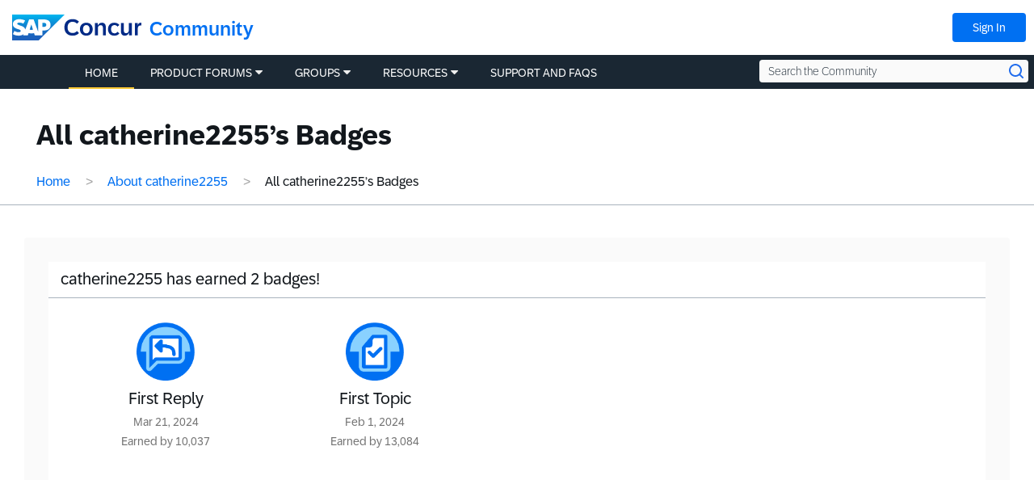

--- FILE ---
content_type: application/x-javascript;charset=utf-8
request_url: https://concurtechnologies.sc.omtrdc.net/id?d_visid_ver=2.3.0&d_fieldgroup=A&mcorgid=3F8B2B31536CFF310A490D4C%40AdobeOrg&mid=88762044260361870192594679862395494651&ts=1768895814537
body_size: -5
content:
{"id":"34B79AA3DE158423-4000034DE899CBD9"}